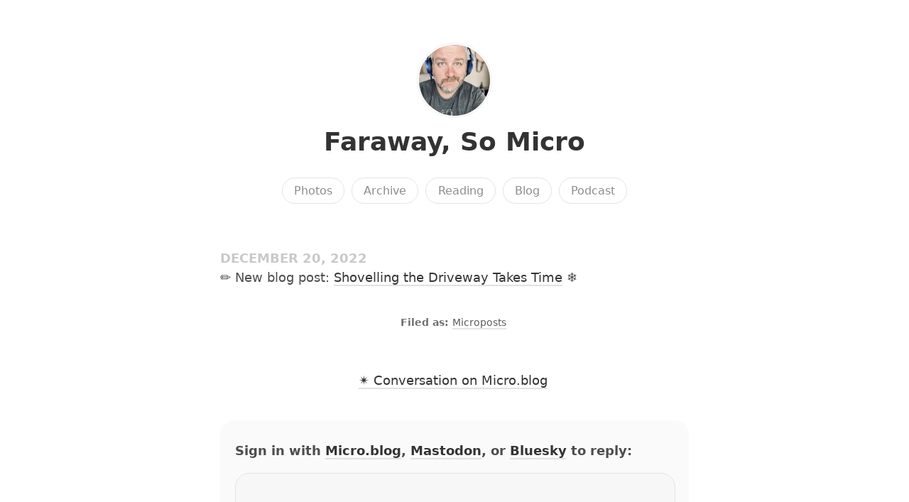

--- FILE ---
content_type: text/html; charset=utf-8
request_url: https://microblog.chrisenns.com/2022/12/20/new-blog-post.html
body_size: 9325
content:
<!DOCTYPE html>
<html lang="en">

<head>
  <meta charset="utf-8">
  <meta http-equiv="X-UA-Compatible" content="IE=edge">
  <meta name="viewport" content="width=device-width, initial-scale=1.0">
  <meta name="twitter:card" content="summary">
    <meta name="twitter:title" content="Faraway, So Micro">
    <meta property="og:title" content="Faraway, So Micro">
  
  
    <meta name="twitter:description" content="✏️ New blog post: Shovelling the Driveway Takes Time ❄️">
    <meta name="og:description" content="✏️ New blog post: Shovelling the Driveway Takes Time ❄️">
    <meta name="description" content="✏️ New blog post: Shovelling the Driveway Takes Time ❄️"><meta name="twitter:image" content="https://avatars.micro.blog/avatars/2023/18/1874.jpg">
<meta property="og:image" content="https://avatars.micro.blog/avatars/2023/18/1874.jpg">
<title>✏️ New blog post: Shovelling … | Faraway, So Micro</title>
  <link rel="canonical" href="https://microblog.chrisenns.com/2022/12/20/new-blog-post.html">
  
    <link rel="stylesheet" href="/css/main.css?1762704289">
  
  <link rel="stylesheet" href="/css/all.min.css?1762704289">
  <link rel="alternate" href="https://microblog.chrisenns.com/feed.xml" type="application/rss+xml" title="Faraway, So Micro">
  <link rel="alternate" href="https://microblog.chrisenns.com/feed.json" type="application/json" title="Faraway, So Micro">



  <link rel="alternate" href="https://microblog.chrisenns.com/podcast.xml" type="application/rss+xml" title="Podcast">
  <link rel="alternate" href="https://microblog.chrisenns.com/podcast.json" type="application/json" title="Podcast">


<link rel="me" href="https://micro.blog/iChris">







<link rel="shortcut icon" href="https://micro.blog/iChris/favicon.png" type="image/x-icon">
<link rel="EditURI" type="application/rsd+xml" href="https://microblog.chrisenns.com/rsd.xml">
<link rel="authorization_endpoint" href="https://micro.blog/indieauth/auth">
<link rel="token_endpoint" href="https://micro.blog/indieauth/token">
<link rel="subscribe" href="https://micro.blog/users/follow">
<link rel="webmention" href="https://micro.blog/webmention">
<link rel="micropub" href="https://micro.blog/micropub">
<link rel="microsub" href="https://micro.blog/microsub">

<link rel="stylesheet" href="/custom.css?1762704289">


  <link rel="stylesheet" href="/css/collections.css?v=0">



  


  
  <link rel="blogroll" type="text/xml" href="/.well-known/recommendations.opml">



  <script>
	document.addEventListener('DOMContentLoaded', () => {
		const images = document.querySelectorAll('.microblog_collection img');
		let currentImageIndex = 0;
		let isMultiLightbox = false;

		function createLightbox() {
			
			const lightbox = document.createElement('div');
			lightbox.id = 'microblog_lightbox';
			
			const closeBtn = document.createElement('button');
			closeBtn.id = 'microblog_lightbox_close_btn';
			closeBtn.innerHTML = '&times;';
			
			const prevBtn = document.createElement('button');
			prevBtn.id = 'microblog_lightbox_prev_btn';
			prevBtn.className = 'microblog_lightbox_nav';
			prevBtn.innerHTML = '&larr;';
			
			const nextBtn = document.createElement('button');
			nextBtn.id = 'microblog_lightbox_next_btn';
			nextBtn.className = 'microblog_lightbox_nav';
			nextBtn.innerHTML = '&rarr;';
			
			const lightboxImg = document.createElement('img');
			lightboxImg.id = 'microblog_lightbox_img';
			lightboxImg.alt = 'Lightbox Image';
			
			lightbox.appendChild(closeBtn);
			lightbox.appendChild(prevBtn);
			lightbox.appendChild(lightboxImg);
			lightbox.appendChild(nextBtn);
			
			document.body.appendChild(lightbox);
		
			return { lightbox, closeBtn, prevBtn, nextBtn, lightboxImg };
		}
		
		const { 
			lightbox, 
			closeBtn, 
			prevBtn, 
			nextBtn, 
			lightboxImg 
		} = createLightbox();

		function openMultiLightbox(index) {
			isMultiLightbox = true;
			currentImageIndex = index;
			lightboxImg.src = images[index].getAttribute('data-microblog-lightbox');
			lightbox.style.display = 'flex';

			
			prevBtn.style.display = 'block';
			nextBtn.style.display = 'block';
		}
		
		function openSingleLightbox(url) {
			isMultiLightbox = false;
			lightboxImg.src = url;
			lightbox.style.display = 'flex';

			
			prevBtn.style.display = 'none';
			nextBtn.style.display = 'none';
		}

		function closeLightbox() {
			lightbox.style.display = 'none';
		}

		function navigatePrevious() {
			currentImageIndex = (currentImageIndex - 1 + images.length) % images.length;
			lightboxImg.src = images[currentImageIndex].getAttribute('data-microblog-lightbox');
		}

		function navigateNext() {
			currentImageIndex = (currentImageIndex + 1) % images.length;
			lightboxImg.src = images[currentImageIndex].getAttribute('data-microblog-lightbox');
		}

		
		images.forEach((img, index) => {
			img.addEventListener('click', () => openMultiLightbox(index));
		});

		closeBtn.addEventListener('click', closeLightbox);
		prevBtn.addEventListener('click', navigatePrevious);
		nextBtn.addEventListener('click', navigateNext);

		
		document.addEventListener('keydown', (e) => {
			if (lightbox.style.display === 'flex') {
				switch (e.key) {
					case 'ArrowLeft':
						if (isMultiLightbox) {
							navigatePrevious();
						}
						break;
					case 'ArrowRight':
						if (isMultiLightbox) {
							navigateNext();
						}
						break;
					case 'Escape':
						closeLightbox();
						break;
				}
			}
		});

		
		lightbox.addEventListener('click', (e) => {
			if (e.target === lightbox) {
				closeLightbox();
			}
		});
		
		
		const single_images = document.querySelectorAll(".e-content img, .p-summary img");
		single_images.forEach(function(image) {
			
			if (image.closest(".microblog_collection")) {
				return;
			}
		
			
			if (!image.closest("a")) {
				
				const hasClickHandler = image.onclick || image.hasAttribute("onclick");
				const hasTouchHandler = image.ontouchstart || image.hasAttribute("ontouchstart");
		
				
				if (!hasClickHandler && !hasTouchHandler) {
					image.addEventListener("click", function() {
						openSingleLightbox(image.src);
					});
				}
			}
		});
	});
</script>



</head>


<body>
  <header class="site-header">
	
	<a href="/"><img src="https://avatars.micro.blog/avatars/2023/18/1874.jpg" alt="Faraway, So Micro Profile Photo" class="profile_photo u-photo" width="80" height="80"></a>
	
	
	<h1><a class="site-title p-name u-url" href="/">Faraway, So Micro</a></h1>
	
	
	
	<nav class="site-nav">
		<ul>
			
			
			
			<li><a class="page-link Photos" href="/photos/">Photos</a></li>
			
			
			
			<li><a class="page-link Archive" href="/archive/">Archive</a></li>
			
			
			
			<li><a class="page-link Reading" href="/currently-reading/">Reading</a></li>
			
			
			
			<li><a class="page-link Blog" href="/blog/">Blog</a></li>
			
			
			
			<li><a class="page-link Podcast" href="/podcast/">Podcast</a></li>
			
			
			
		</ul>
	</nav>
	
</header>


  <div class="page-content">
    <div class="wrapper">
      
<div class="post h-entry  microposts">

  

  <header class="post-header">

    
    <div class="post-date-wrapper">
    <time class="dt-published" datetime="2022-12-20T09:54:20-06:00">December 20, 2022</time>
    </div>
    
    
  </header>

  <article class="post-content e-content without-title">
    <p>✏️ New blog post: <a href="https://chrisenns.com/2022/12/shovel-snow/">Shovelling the Driveway Takes Time</a> ❄️</p>

  </article>

  

</div>

<div class="content-meta">



  <ul class="post-tags">
    
      <li><a href="/categories/microposts/">Microposts</a></li>
    
  </ul>





<ul class="reply-buttons">
  
  
  
  <li>




<a href="https://micro.blog/iChris" class="conversation-on-mb conversation-on-mb-fallback">✴️ Also on Micro.blog</a>
<script module>
  const conversationLink = document.querySelector('.conversation-on-mb');
  const currentPageURLEncoded = encodeURIComponent('https:\/\/microblog.chrisenns.com\/2022\/12\/20\/new-blog-post.html');

  fetch('https://micro.blog/conversation.js?format=jsonfeed&url=' + currentPageURLEncoded)
  .then(response => response.json())
  .then(conversation => {
    conversationLink.setAttribute('href', conversation.home_page_url);
    conversationLink.innerHTML = '✴️ Conversation on Micro.blog';
    conversationLink.classList.remove('conversation-on-mb-fallback');
  });
</script>
</li>
  
  
  
</ul>
  
</div>



<div class="comments">

<script type="text/javascript" src="https://micro.blog/conversation.js?url=https%3a%2f%2fmicroblog.chrisenns.com%2f2022%2f12%2f20%2fnew-blog-post.html"></script>

</div>




    </div>
    
  </div>
  <footer class="site-footer">

  <div class="wrapper">
    
    <p class="custom_footer"><div align="center"><p>You're reading the blog of Chris Enns.<br> <a href="https://chrisenns.com/">Website</a> / <a href="https://twitter.com/ichris">Twitter</a></p></div>

<script async src="https://www.googletagmanager.com/gtag/js?id=G-GE9PCJSW4M"></script>
<script>
  window.dataLayer = window.dataLayer || [];
  function gtag(){dataLayer.push(arguments);}
  gtag('js', new Date());

  gtag('config', 'G-GE9PCJSW4M');
</script></p>
    
    <p class="attribution custom_footer">Hosted by <a href="https://micro.blog">Micro.blog</a>. Powered by <a href="https://sumo.micro.blog">Sumo Theme</a>. Designed with <span class="red">♥</span> by <a href="https://www.mattlangford.com">Matt Langford</a>.</p>
  </div>

</footer>


  

  
</body>
</html>


--- FILE ---
content_type: text/css; charset=utf-8
request_url: https://microblog.chrisenns.com/css/main.css?1762704289
body_size: 12972
content:
:root {
	--page-background: ;
	--main-text: #4d4d4d;
	--main-link: #333333;
	--main-link-hover: #000000;
	--main-link-border: #e1e1e1;
	--main-link-border-hover: #000000;
	--profile-border: #f0f0f0;
	--navigation-button-border: #e4e4e4;
	--navigation-button-background: ;
	--navigation-button-border-hover: #000000;
	--navigation-button-background-hover: #000000;
	--navigation-text: #8c8c8c;
	--navigation-text-hover: #f0f0f0;
	--heading-color: #000000;
	--button-border: #e4e4e4;
	--button-background: ;
	--button-border-hover: #000000;
	--button-background-hover: #000000;
	--button-text: #8c8c8c;
	--button-text-hover: #f0f0f0;
	--hr: #f0f0f0;
	--blockquote-border: #000000;
	--blockquote-background: ;
	--blockquote-text: #4d4d4d;
	--code-border: #e4e4e4;
	--code-background: #fafafa;
	--pre-border: #e4e4e4;
	--pre-background: ;
	--note: #FFF9C4;
	--alert: #FAD2D2;
	--aside: #F5F5F5;
	--callout: #DDEBF7;
	--conversation-background: ;
	--comment-border: #e4e4e4;
	--footnotes: #8c8c8c;
	--footnote-super: #000000;
	--page-fold: #F5F5F5;
	--video-placeholder: #fafafa;
	--comment-form-background-color: #fafafa;
	--comment-form-border-color: #fafafa;
	--shared-note: #FFF9C4;
	--red-text: #ff0000;
	--highlight: #FFFF00;
}

/* Font stacks */
:root {
	--font_system_ui: system-ui, sans-serif;
	--font_transitional: Charter, 'Bitstream Charter', 'Sitka Text', Cambria, serif;
	--font_old_style: 'Iowan Old Style', 'Palatino Linotype', 'URW Palladio L', P052, serif;
	--font_humanist: Seravek, 'Gill Sans Nova', Ubuntu, Calibri, 'DejaVu Sans', source-sans-pro, sans-serif;
	--font_geometric_humanist: Avenir, Montserrat, Corbel, 'URW Gothic', source-sans-pro, sans-serif;
	--font_classical_humanist: Optima, Candara, 'Noto Sans', source-sans-pro, sans-serif;
	--font_neo_grotesque: Inter, Roboto, 'Helvetica Neue', 'Arial Nova', 'Nimbus Sans', Arial, sans-serif;
	--font_monospace_slab_serif: 'Nimbus Mono PS', 'Courier New', monospace;
	--font_monospace_code: ui-monospace, 'Cascadia Code', 'Source Code Pro', Menlo, Consolas, 'DejaVu Sans Mono', monospace;
	--font_industrial: Bahnschrift, 'DIN Alternate', 'Franklin Gothic Medium', 'Nimbus Sans Narrow', sans-serif-condensed, sans-serif;
	--font_rounded_sans: ui-rounded, 'Hiragino Maru Gothic ProN', Quicksand, Comfortaa, Manjari, 'Arial Rounded MT', 'Arial Rounded MT Bold', Calibri, source-sans-pro, sans-serif;
	--font_slab_serif: Rockwell, 'Rockwell Nova', 'Roboto Slab', 'DejaVu Serif', 'Sitka Small', serif;
	--font_antique: Superclarendon, 'Bookman Old Style', 'URW Bookman', 'URW Bookman L', 'Georgia Pro', Georgia, serif;
	--font_didone: Didot, 'Bodoni MT', 'Noto Serif Display', 'URW Palladio L', P052, Sylfaen, serif;
	--font_handwritten: 'Segoe Print', 'Bradley Hand', Chilanka, TSCu_Comic, casual, cursive;
}


html {
	background-color: var(--page-background);
}

body {
	font-family: var(--font_system_ui);
	color: var(--main-text);
	-webkit-font-smoothing: antialiased;
	line-height: 1.5;
	margin: 0;
	font-size: 18px;
}

.site-header {
	margin-top: 60px;
	margin-bottom: 60px;
	text-align: center;
	padding: 0 20px;
}

.site-header a {
	text-decoration: none;
	border-bottom: none;
}

.site-header .profile_photo {
	border-radius: 100%;
	text-align: center;
	padding: 2px;
	border: 1px solid var(--profile-border);
	transition: transform 0.3s ease-in-out;
	width: 100px;
	height: auto;
}

.site-header .profile_photo:hover {
	transform: scale(1.25);
}

.site-header h1 {
	margin: 0;
}

.site-header nav ul {
	list-style-type: none;
	padding: 0;
}

.site-header nav ul li {
	display: inline;
	margin: 0 2px;
	line-height: 2.5;
	white-space: nowrap;
}

.site-header nav a {
	border: 1px solid var(--navigation-button-border);
	background-color: var(--navigation-button-background);
	color: var(--navigation-text);
	border-radius: 20px;
	padding: 0.5em 1em;
	font-size: 0.9em;
	font-weight: 500;
	transition: background-color 0.1s ease-in;
}

.site-header nav a:hover {
	border-color: var(--navigation-button-border-hover);
	background-color: var(--navigation-button-background-hover);
	color: var(--navigation-text-hover);
}

.site-header p, .page, .post-content, .post-preview, .post, .archive, .comments, .content-meta, .page-fold-content, footer {
	max-width: 700px;
	margin: 0 auto;
}

.page-content p, .page-content h1, .page-content h2, .page-content h3, .page-content h4, .page-content h5, .page-content h6, .page-content pre, .page-content blockquote, .page-content .post-date-wrapper, .page-content .reply-to, .microblog_conversation, .custom_footer, .page-content ul.bookshelf.bookshelf, .page-content .category-list, .site-nav, .quoteback-container, .gist, .tinylytics_countries {
	padding-left: 20px;
	padding-right: 20px;
}

.page-content ul, .page-content ol, .page-content dl {
	max-width: 680px;
	padding-left: 50px;
	padding-right: 20px;
}

.page-content .category-list {
	margin-top: 20px;
}

.page-content ul.bookshelf.bookshelf {
	padding-top: 20px;
}

.page-content li {
	margin-top: 15px;
	margin-bottom: 15px;
}

.page-content p {
	margin-top: 1em;
	margin-bottom: 1em;
}

.page-content img, .page-content video {
	display: block;
	width: 100%;
	max-width: 710px;
	padding-left: 0;
	height: auto;
	margin: 0 auto;
	margin-bottom: 20px;
}

.page-content h1 {
	font-size: 2em;
}

.page-content h1.category-title, .page-content h1.replies-title {
	margin-bottom: 50px;
}

.page-content h1.post-title {
	margin: 0 auto;
}

.page-content h1.post-title a {
	border: none;
	transition: border 0.1s ease-in;
}

.page-content h1.post-title a:hover {
	border-bottom: 2px solid var(--main-link-border-hover);
}

.page-content h1, .page-content h2, .page-content h3, .page-content h4, .page-content h5, .page-content h6 {
	margin-top: 1em;
	line-height: 1.3;
	color: var(--heading-color);
}

a {
	color: var(--main-link);
	text-decoration: none;
	border-bottom: 2px solid var(--main-link-border);
	transition: border-color 0.1s ease-in;
}

a:hover {
	border-color: var(--main-link-border-hover);
	color: var(--main-link);
}

.post-content a, .e-content a {
  word-break: break-word;
  overflow-wrap: break-word;
}

.without-title p:first-of-type {
	margin-top: 0;
}

hr {
	margin-top: 3em;
	margin-bottom: 3em;
	background-color: var(--hr);
	border: none;
	width: 60%;
	max-width: 400px;
	height: 5px;
	border-radius: 20px;
}

hr.article-break {
	width: auto;
	max-width: 100%;
	height: 1px;
	background-color: var(--hr);
	margin-top: 3em;
	margin-bottom: 3em;
	display: block;
	border: none;
}

a.post-date, .post-date-wrapper > time, .microblog_time a {
	opacity: 0.3;
	transition: opacity 0.1s ease-in;
	text-transform: uppercase;
	font-weight: 700;
	border: none;
}

a.post-date:hover, .microblog_time a:hover  {
	opacity: 1;
}

a.post-date:hover::after {
	content: " ∞";
}

a.read-more {
	border: none;
}

.post {
	margin-bottom: 2em;
}

h2.post-title {
	color: var(--main-link);
	margin-top: 0;
}

h2.post-title a {
	text-decoration: none;
	color: var(--main-link);
	border: none;
}

h2.post-title a:hover {
	border: none;
}

blockquote {
	border-left: 8px solid var(--blockquote-border);
	background-color: var(--blockquote-background);
	color: var(--blockquote-text);
	font-size: 0.95em;
	padding-top: 5px;
	padding-bottom: 5px;
	margin-left: 0;
}

.page-content blockquote p {
	padding-left: 0;
}

.page-content blockquote p:first-of-type {
	margin-top: 0;
}

.page-content blockquote p:last-of-type {
	margin-bottom: 0;
}

blockquote cite {
	display: block;
	font-weight: bold;
	margin-top: 1em;
}

blockquote.large {
	font-size: 2em;
}

p.note, p.alert, p.aside, p.callout, aside {
	padding-top: 10px;
	padding-bottom: 10px;
}

p.note {
	background-color: var(--note);
}

p.alert {
	background-color: var(--alert);
}

p.aside, aside {
	background-color: var(--aside);
}

p.callout {
	background-color: var(--callout);
}

p code, li code, span.tinylytics_hits, span.tinylytics_uptime {
	background-color: var(--code-background);
	border: 1px solid var(--code-border);
	padding-left: 0.5em;
	padding-right: 0.5em;
	font-size: 0.85em;
	border-radius: 1em;
}


pre {
	background-color: var(--pre-background);
	border-top: 1px solid var(--pre-border);
	border-bottom: 1px solid var(--pre-border);
	white-space: pre-wrap;
	padding-top: 1em;
	padding-bottom: 1em;
	font-size: 0.95em;
}

.post-nav {
	text-align: center;
}

.post-nav a {
	border: none;
}

a.button, button, .conversation-on-mb, .reply-on-mastodon, .reply-by-email, input:is([type="button"]), [type="submit"], [type="reset"]:disabled, input[type=search], input[type=email], input[type=text] {
	border: 1px solid var(--button-border);
	background-color: var(--button-background);
	color: var(--button-text);
	border-radius: 20px;
	padding: 0.5em 1em;
	font-size: 0.9em;
	font-weight: 500;
	cursor: pointer;
	transition: background-color 0.1s ease-in;
	margin: 3px 0;
	white-space: nowrap;
}

a.button:hover, button:hover, .conversation-on-mb:hover, .reply-on-mastodon:hover, .reply-by-email:hover, input:is([type="button"]):hover, [type="submit"]:hover, [type="reset"]:disabled:hover {
	border-color: var(--button-border-hover);
	background-color: var(--button-background-hover);
	color: var(--button-text-hover);
}

input[type="search"]::-webkit-search-cancel-button {
  -webkit-appearance: none;
}

button.did_select {
	background-color: var(--button-background-hover);
	cursor: not-allowed;
	color: var(--button-text-hover);
}

.page-content p:has(video), .page-content p:has(iframe) {
	padding-left: 0;
	padding-right: 0;
}

.footnotes {
	font-size: 0.85em;
	color: var(--footnotes);
}

a.footnote-ref {
	color: var(--footnote-super);
	border: none;
}

.footnotes a.footnote-backref {
	border: none;
}

ul.reply-buttons, ul.post-tags {
	list-style-type: none;
	padding-left: 20px;
	padding-right: 20px;
	text-align: center;
}

ul.post-tags {
	opacity: 0.8;
	font-size: 0.8em;
	margin-bottom: 50px;
}

ul.post-tags:before {
	content: "Filed as: ";
	font-weight: bold;
}

ul.reply-buttons li, ul.post-tags li {
	display: inline;
	margin-right: 0.2em;
	line-height: 2em;
	white-space: no-wrap;
}

.reply-to {
	font-weight: 700;
}

footer {
	text-align: center;
	margin-top: 100px;
	margin-bottom: 100px;
	opacity: 0.8;
	font-size: 0.8em;
	padding: 0 20px;
}

footer i {
	font-size: x-large;
	padding-right: 5px;
	padding-left: 5px;
}

footer a:has(i), footer a:has(i):hover {
	border: none;
}

.page-content p img {
	width: calc(100% + 40px);
	height: auto;
	margin: 0 -20px;
	margin-bottom: 20px;
}

.page-fold {
	background-color: var(--page-fold);
	padding-top: 30px;
	padding-bottom: 30px;
	margin-top: 40px;
	margin-bottom: 40px;
	text-align: center;
	margin-left: calc(-50vw + 50%);
	margin-right: calc(-50vw + 50%);
}

.page-fold-content h1, .page-fold-content h2, .page-fold-content h3, .page-fold-content h4, .page-fold-content h5, .page-fold-content h6 {
	margin-top: 0;
}

.red {
	color: var(--red-text);
}

figure {
	margin: 0;
}

figcaption {
	text-align: center;
	font-style: italic;
}

table {
	margin: 0 auto;
}

highlight {
	background-color: var(--highlight);
}

/* MAKES VIDEO EMBEDS THAT DON'T USE IFRAME RESPONSIVE. DOES NOT WORK WITH YOUTUBE. */
video {
	width: 100% !important;
	height: auto !important;
	background: var(--video-placeholder);
}

/* PHOTOS GRID CONTAINER FIXES */

.photos-grid-container a, .photos-grid a {
	border: none;
}

img.photos-grid-item {
	border-radius: 0 !important;
}

/* MICROBLOG CONVERSATION */

.microblog_conversation {
	background: var(--conversation-background);
	padding-top: 20px;
}

.microblog_post {
	border: 1px solid var(--comment-border);
	padding: 20px;
	border-radius: 20px;
	margin-bottom: 20px;
}

.microblog_conversation img.microblog_avatar {
	display: initial;
	padding: 2px;
	border: 1px solid var(--profile-border);
	border-radius: 100%;
	max-width: 40px !important;
	width: 40px;
	vertical-align: middle;
	margin-bottom: 0;
}

.microblog_user {
	font-weight: 700;
}

.microblog_text p {
	padding: 0;
}

p.microblog_reply_textarea, p.microblog_reply_button, p.microblog_reply_signin {
	padding-left: 0;
	padding-right: 0;
}

p.microblog_reply_signin {
	font-weight: 700;
}

.microblog_time {
	font-size: 0.8em;
}

.microblog_reply_textarea textarea {
	border: 1px solid var(--comment-border);
	border-radius: 20px;
	padding: 20px;
	width: calc(100% - 40px);
	resize: none;
}

form.microblog_reply_form {
	background-color: var(--comment-form-background-color);
	border: 1px solid var(--comment-form-border-color);
	padding: 10px 20px;
	border-radius: 20px;
}

/* QUOTEBACK EMBEDS */
quoteback-component {
	display: block;
	padding-left: 20px;
	padding-right: 20px;
}

/* Tinylytics */

.tinylytics_webring {
	align-items: center;
	display: flex;
	flex-direction: row;
	gap: 3px;
	justify-content: center;
	margin-bottom: 5px;
}

a.tinylytics_webring {
	text-decoration: none;
	border: none;
}

.tinylytics_webring_avatar {
	width: auto;
	height: 1.75em;
	border-radius: 100%;
}

.tinylytics_countries {
	display: block;
	font-size: 1.2em;
}

/* PRIVATE NOTES */
.microblog_shared_note {
	background-color: var(--shared-note);
	text-align: center;
	padding: 20px;
}

/* ATTEMPT TO MAKE YOUTUBE EMBED BETTER */

iframe {
	max-width: 100%;
	width: 700px;
	max-width: 100%;
	height: auto;
	aspect-ratio: 16 / 9;
}


--- FILE ---
content_type: application/javascript;charset=utf-8
request_url: https://micro.blog/conversation.js?url=https%3a%2f%2fmicroblog.chrisenns.com%2f2022%2f12%2f20%2fnew-blog-post.html
body_size: 2047
content:
document.write('<div class="microblog_conversation">');



// get parameters from the URL
const post_id = 15231683;
const post_url = "https://microblog.chrisenns.com/2022/12/20/new-blog-post.html";
const params = new URLSearchParams(window.location.search);
const token = params.get("token");
const username = params.get("username");

// reset the URL so token isn't visible
const url = new URL(window.location.href);
url.search = "";
history.pushState({}, document.title, url.toString());

document.write(`<form method="POST" class="microblog_reply_form" action="https://micro.blog/account/comments/${post_id}/post">`);

if ((username != null) && (username.length > 0)) {
	document.write(`<p class="microblog_reply_signin">Replying as @${username}:</p>`);
}
else {
	document.write('<p class="microblog_reply_signin">Sign in with <a href="https://micro.blog/account/comments/15231683/mb?url=https://microblog.chrisenns.com/2022/12/20/new-blog-post.html">Micro.blog</a>, <a href="https://micro.blog/account/comments/15231683/mastodon?url=https://microblog.chrisenns.com/2022/12/20/new-blog-post.html">Mastodon</a>, or <a href="https://micro.blog/account/comments/15231683/bluesky?url=https://microblog.chrisenns.com/2022/12/20/new-blog-post.html">Bluesky</a> to reply:</p>');
}

document.write(`<input type="hidden" name="token" value="${token}">`);
document.write(`<input type="hidden" name="username" value="${username}">`);
document.write(`<input type="hidden" name="url" value="${post_url}">`);

if ((username != null) && (username.length > 0)) {
	document.write(`<p class="microblog_reply_textarea"><textarea name="text" rows="4" cols="50"></textarea></p>`);
	document.write(`<p class="microblog_reply_button"><input type="submit" value="Post"></p>`);
}
else {
	document.write(`<p class="microblog_reply_textarea"><textarea name="text" rows="4" cols="50" disabled></textarea></p>`);
	document.write(`<p class="microblog_reply_button"><input type="submit" value="Post" disabled></p>`);
}

document.write('</form>');


document.write('</div>');
